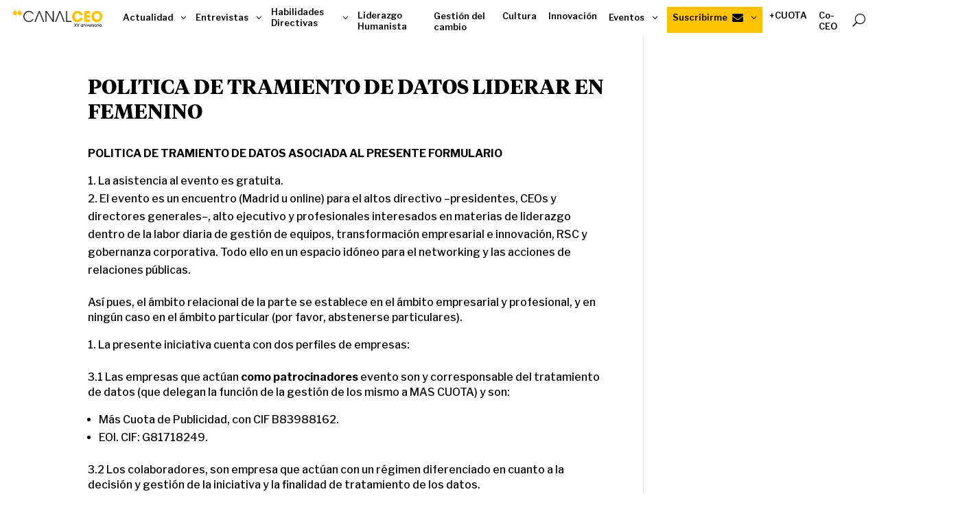

--- FILE ---
content_type: image/svg+xml
request_url: https://canalceo.com/wp-content/uploads/2025/01/newsletter-1.svg
body_size: 7922
content:
<svg xmlns="http://www.w3.org/2000/svg" xmlns:xlink="http://www.w3.org/1999/xlink" id="Capa_2_00000147928121429564977910000014925968150657378196_" x="0px" y="0px" viewBox="0 0 246.8 153.2" style="enable-background:new 0 0 246.8 153.2;" xml:space="preserve"><style type="text/css">	.st0{fill:#EBEBEB;}	.st1{fill:#E0E0E0;}	.st2{fill:#263238;}	.st3{fill:#455A64;}	.st4{fill:#FFC300;}	.st5{opacity:0.5;}	.st6{opacity:0.8;}	.st7{fill:#FFFFFF;}	.st8{fill:#FAFAFA;}	.st9{fill:#FFBE9D;}	.st10{opacity:0.3;}	.st11{opacity:0.2;}	.st12{fill:#EB996E;}</style><g id="Character">	<path class="st0" d="M41.9,151.9c10.4-6.9,12.9-20,12.7-31.8c0-2,0.2-4-0.7-5.8c-0.9-1.7-3.1-3-4.9-2.2c-1.5,0.7-2.2,2.4-3,3.8  c-1.1,1.9-2.8,3.4-4.7,4.3c-1.3,0.6-2.9,1-4.1,0.3c-1.7-1-1.9-3.3-1.8-5.3c0.1-3.6,0.2-7.3,0.2-10.9c0-2,0.1-4-0.5-5.8  c-0.6-1.9-1.9-3.6-3.8-4.2c-1.9-0.5-4.2,0.5-4.7,2.4c-0.2,0.8,0,1.6-0.1,2.4c-0.1,0.8-0.5,1.7-1.3,1.9c-0.8,0.2-1.6-0.4-2.2-0.9  c-2-2-3.4-4.6-4.6-7.1c-1.3-2.6-2.5-5.2-4.3-7.3s-4.4-3.9-7.2-4.1C4,81.4,1,83.1,0.2,85.8c-0.8,2.8,0.8,5.6,2.6,7.8  c2.6,3.4,5.7,6.3,9.1,8.8c0.6,0.4,1.3,0.9,1.5,1.7c0.4,1.3-0.9,2.6-2.2,3c-1.5,0.5-3.1,0.3-4.6,0.4c-1.6,0.2-3.2,0.8-3.8,2.2  c-0.8,2,0.8,4.1,2.5,5.5c3.3,2.8,7.1,5,11.1,6.6c1.5,0.5,3,1,4.1,2.1c1.2,1,1.8,2.8,1.1,4.2c-0.7,1.4-2.6,1.8-4.1,1.5  c-1.5-0.3-2.9-1.1-4.3-1.7c-2.7-1.1-6.2-0.9-8,1.4c-1.2,1.5-1.3,3.6-0.8,5.5c0.6,1.8,1.7,3.4,2.9,4.9c4.3,5.1,9.8,9.3,16.1,11.5  C29.7,153.4,35.6,154.1,41.9,151.9"></path>	<path class="st1" d="M38.9,144.5c-1.7-6-4-12.4-6.8-19c-0.7-1.7-1.4-3.3-2-4.9c-0.7-1.6-1.3-3.2-2.1-4.7c-1.5-3-3.1-5.8-4.8-8.5  c-1.7-2.6-3.3-5-4.9-7.3c-1.6-2.3-3.1-4.3-4.6-6.2c-2.9-3.7-5.6-6.4-7.5-8.1c-1-0.9-1.7-1.6-2.3-2c-0.3-0.2-0.5-0.4-0.6-0.5  c-0.1-0.1-0.2-0.2-0.2-0.2s0.1,0.1,0.2,0.2c0.1,0.1,0.3,0.3,0.6,0.5c0.5,0.5,1.3,1.1,2.2,2c1.9,1.8,4.6,4.5,7.5,8.2  c1.5,1.8,3,3.9,4.5,6.2c1.6,2.3,3.2,4.7,4.9,7.3c1.6,2.6,3.3,5.4,4.8,8.4c0.7,1.5,1.4,3.1,2.1,4.7c0.7,1.6,1.3,3.2,2,4.9  c2.7,6.6,5.1,13,6.8,19"></path>	<path class="st1" d="M27.9,115.9c0,0,0.1-0.3,0.2-0.8c0.1-0.5,0.2-1.3,0.4-2.3c0.3-1.9,0.6-4.6,1-7.6c0.4-3,0.7-5.7,1.1-7.6  c0.2-1,0.3-1.8,0.4-2.3c0.1-0.5,0.2-0.8,0.1-0.8c0,0-0.1,0.3-0.2,0.8c-0.1,0.5-0.3,1.3-0.5,2.3c-0.4,1.9-0.8,4.6-1.2,7.6  c-0.4,3-0.7,5.6-0.9,7.6c-0.1,0.9-0.2,1.7-0.3,2.3C27.9,115.6,27.9,115.9,27.9,115.9z"></path>	<path class="st1" d="M2.5,110.8c0,0,0.1,0,0.3,0c0.2,0,0.5,0,0.8,0.1c0.7,0.1,1.6,0.2,2.8,0.3c2.3,0.3,5.5,0.8,9.1,1.5  c3.5,0.7,6.7,1.5,8.9,2.1c1.1,0.3,2,0.6,2.7,0.8c0.3,0.1,0.5,0.2,0.7,0.2c0.2,0,0.3,0.1,0.3,0.1c0,0-0.1,0-0.2-0.1  c-0.2-0.1-0.4-0.2-0.7-0.3c-0.6-0.2-1.5-0.5-2.7-0.9c-2.3-0.7-5.4-1.5-8.9-2.2c-3.5-0.7-6.7-1.2-9.1-1.4c-1.2-0.1-2.1-0.2-2.8-0.2  c-0.3,0-0.6,0-0.8,0C2.6,110.8,2.5,110.8,2.5,110.8L2.5,110.8z"></path>	<path class="st1" d="M38.6,144c0,0,0.1-0.1,0.2-0.3c0.1-0.2,0.3-0.5,0.4-0.9c0.4-0.8,0.9-1.9,1.5-3.4c1.3-2.9,2.9-6.9,4.6-11.3  c1.7-4.5,3.3-8.5,4.6-11.4c0.6-1.4,1.1-2.6,1.5-3.4c0.2-0.4,0.3-0.7,0.4-0.9c0.1-0.2,0.1-0.3,0.1-0.3c0,0-0.1,0.1-0.2,0.3  c-0.1,0.2-0.3,0.5-0.4,0.9c-0.4,0.8-0.9,1.9-1.5,3.4c-1.3,2.9-2.9,6.9-4.6,11.3c-1.7,4.5-3.3,8.5-4.6,11.4  c-0.6,1.4-1.1,2.6-1.5,3.4c-0.2,0.4-0.3,0.7-0.4,0.9C38.6,143.9,38.6,144,38.6,144L38.6,144z"></path>	<path class="st1" d="M4.9,132.7c0,0,0.1,0.1,0.3,0.1c0.3,0.1,0.6,0.2,1,0.3c0.9,0.3,2.1,0.7,3.6,1.2c3.1,1,7.2,2.5,11.9,4.1  c4.6,1.6,8.8,3.1,11.9,4c1.5,0.5,2.8,0.9,3.6,1.1c0.4,0.1,0.7,0.2,1,0.3c0.2,0.1,0.4,0.1,0.4,0.1c0,0-0.1-0.1-0.3-0.1  c-0.3-0.1-0.6-0.2-1-0.3c-0.9-0.3-2.1-0.7-3.6-1.2c-3.1-1-7.3-2.5-11.9-4.1c-4.6-1.6-8.8-3.1-11.9-4c-1.5-0.5-2.8-0.9-3.6-1.1  c-0.4-0.1-0.7-0.2-1-0.3C5,132.7,4.9,132.7,4.9,132.7L4.9,132.7z"></path>			<rect x="201.6" y="75.9" transform="matrix(0.3659 -0.9306 0.9306 0.3659 44.8576 266.549)" class="st0" width="33" height="48.9"></rect>	<path class="st1" d="M246.8,94.4c0,0-0.2,0.1-0.6,0.2c-0.4,0.2-1,0.4-1.7,0.6c-1.5,0.5-3.7,1.3-6.3,2.2c-5.4,1.8-12.7,4.3-20.9,7  l-0.2,0.1l-0.1-0.2c-0.1-0.1-0.1-0.3-0.2-0.4c-4.3-7.6-8.2-14.4-11.1-19.4c-1.4-2.5-2.5-4.5-3.3-5.9c-0.4-0.7-0.7-1.2-0.9-1.6  c-0.2-0.4-0.3-0.6-0.3-0.6c0,0,0.1,0.2,0.4,0.5c0.2,0.4,0.6,0.9,1,1.6c0.8,1.4,2,3.4,3.4,5.8c2.9,5,6.8,11.8,11.2,19.3  c0.1,0.1,0.2,0.3,0.2,0.4l-0.3-0.1c8.2-2.7,15.5-5.1,20.9-6.9c2.6-0.9,4.8-1.5,6.3-2c0.7-0.2,1.3-0.4,1.7-0.5  C246.6,94.4,246.8,94.4,246.8,94.4L246.8,94.4z"></path>	<path class="st1" d="M189.3,107.2c-0.1-0.1,5-3,11.3-6.4c6.3-3.4,11.5-6.1,11.5-6c0.1,0.1-5,3-11.3,6.4  C194.5,104.6,189.3,107.3,189.3,107.2z"></path>	<path class="st1" d="M227.4,100.4c0.1,0,1.9,5.5,3.9,12.3c2,6.8,3.6,12.4,3.5,12.4c-0.1,0-1.9-5.5-3.9-12.3  C228.8,105.9,227.3,100.4,227.4,100.4z"></path>			<rect x="211.1" y="41.4" transform="matrix(0.9168 -0.3993 0.3993 0.9168 -1.6995 94.3825)" class="st0" width="29.2" height="19.7"></rect>	<path class="st1" d="M235.3,36.6c0,0,0,0.1-0.1,0.3c-0.1,0.2-0.3,0.6-0.5,1c-0.4,0.9-1,2.1-1.7,3.6c-1.5,3-3.6,7.2-5.9,11.8l0,0.1  l-0.1,0c-0.1,0-0.2,0-0.3-0.1c-5-1.4-9.6-2.6-12.9-3.5c-1.6-0.5-2.9-0.8-3.9-1.1c-0.4-0.1-0.8-0.2-1.1-0.3  c-0.2-0.1-0.4-0.1-0.4-0.1s0.1,0,0.4,0.1c0.3,0.1,0.6,0.2,1.1,0.3c1,0.2,2.3,0.6,3.9,1c3.3,0.9,7.9,2.1,12.9,3.4  c0.1,0,0.2,0,0.3,0.1l-0.2,0.1c2.3-4.6,4.4-8.7,5.9-11.8c0.8-1.5,1.4-2.7,1.8-3.5c0.2-0.4,0.4-0.7,0.5-1  C235.3,36.7,235.3,36.6,235.3,36.6L235.3,36.6z"></path>	<path class="st1" d="M216.4,66.3c-0.1,0,0.9-3.4,2.1-7.5c1.2-4.1,2.3-7.4,2.3-7.4c0.1,0-0.9,3.4-2.1,7.5  C217.5,63,216.5,66.3,216.4,66.3z"></path>	<path class="st1" d="M229.7,47.3c0-0.1,3.1,1.5,6.8,3.6c3.7,2,6.8,3.7,6.7,3.8c0,0.1-3.1-1.5-6.8-3.6  C232.6,49.1,229.6,47.4,229.7,47.3z"></path>	<path class="st2" d="M242.2,152.1c0,0.1-53.8,0.1-120.2,0.1c-66.4,0-120.2,0-120.2-0.1S55.7,152,122,152  C188.4,152,242.2,152,242.2,152.1z"></path>	<path class="st2" d="M54.3,41.7h135.6c8,0,14.6,6.5,14.6,14.6V136c0,8-6.5,14.6-14.6,14.6H54.3c-8,0-14.6-6.5-14.6-14.6V56.3  C39.7,48.2,46.2,41.7,54.3,41.7z"></path>	<path class="st2" d="M32.8,142.6h178.4v1.1c0,4.6-3.8,8.4-8.4,8.4H41.2c-4.6,0-8.4-3.8-8.4-8.4V142.6L32.8,142.6L32.8,142.6z"></path>	<rect x="44.1" y="46" class="st3" width="155.4" height="92"></rect>	<polygon class="st3" points="105.8,142.6 108,146.1 139.2,146.1 141.2,142.6  "></polygon>	<path class="st0" d="M50.6,49.1h142.8c1.8,0,3.3,1.5,3.3,3.3v82c0,1.8-1.5,3.3-3.3,3.3H50.6c-1.8,0-3.3-1.5-3.3-3.3v-82  C47.3,50.6,48.8,49.1,50.6,49.1z"></path>	<rect x="47.3" y="55.6" class="st0" width="149.3" height="82.1"></rect>	<path class="st3" d="M59.6,52.6c0,0.7-0.5,1.2-1.2,1.2c-0.7,0-1.2-0.5-1.2-1.2c0-0.7,0.5-1.2,1.2-1.2C59,51.4,59.6,51.9,59.6,52.6z  "></path>	<path class="st3" d="M52.3,52.6c0,0.7-0.5,1.2-1.2,1.2c-0.7,0-1.2-0.5-1.2-1.2c0-0.7,0.5-1.2,1.2-1.2  C51.8,51.4,52.3,51.9,52.3,52.6z"></path>	<path class="st3" d="M55.8,52.6c0,0.7-0.5,1.2-1.2,1.2c-0.7,0-1.2-0.5-1.2-1.2c0-0.7,0.5-1.2,1.2-1.2  C55.3,51.4,55.8,51.9,55.8,52.6z"></path>	<path class="st3" d="M203,142.6c0,0.1-36.6,0.1-81.6,0.1c-45.1,0-81.7,0-81.7-0.1c0-0.1,36.5-0.1,81.7-0.1  C166.4,142.4,203,142.5,203,142.6z"></path>	<path class="st2" d="M39.7,143.8c0,0,0,0-0.1-0.1c-0.1-0.1-0.2-0.1-0.4-0.2c-0.2-0.1-0.4-0.2-0.6-0.4c-0.2-0.2-0.5-0.3-0.8-0.6  c-0.3-0.2-0.6-0.5-1-0.8c-0.4-0.3-0.7-0.6-1.1-1c-0.8-0.7-1.7-1.7-2.6-2.8c-1.8-2.2-3.6-5.3-4.9-9.2c-1.2-3.9-1.9-8.6-1.5-13.7  c0.2-2.6,0.6-5.2,1.4-7.9c0.8-2.7,1.9-5.4,3.4-8c0.4-0.6,0.8-1.3,1.3-1.9c0.5-0.6,1-1.2,1.5-1.8c0.5-0.6,1.1-1.2,1.6-1.7  c0.5-0.6,1.1-1.1,1.7-1.7c2.4-2.2,5-4.2,7.9-6c5.7-3.7,12.1-6.7,18.8-9.9c6.6-3.2,13.6-6.3,20.7-9.5c28.6-12.5,54.8-23.2,73.9-30.6  c9.5-3.7,17.3-6.6,22.7-8.5c2.7-1,4.8-1.7,6.2-2.2c0.7-0.2,1.3-0.4,1.6-0.6c0.2-0.1,0.3-0.1,0.4-0.1c0.1,0,0.1,0,0.1,0  c0,0,0,0-0.1,0.1c-0.1,0-0.2,0.1-0.4,0.2c-0.4,0.1-0.9,0.3-1.6,0.6c-1.4,0.5-3.5,1.3-6.2,2.2c-5.4,2-13.1,4.9-22.6,8.6  c-19,7.5-45.2,18.2-73.8,30.7c-7.1,3.1-14.1,6.2-20.7,9.5c-6.6,3.2-13.1,6.2-18.7,9.9c-2.8,1.8-5.5,3.8-7.8,6  c-0.6,0.6-1.2,1.1-1.7,1.7c-0.5,0.6-1.1,1.1-1.6,1.7c-0.5,0.6-1,1.2-1.4,1.8c-0.5,0.6-0.9,1.2-1.3,1.9c-1.6,2.5-2.7,5.3-3.4,7.9  c-0.8,2.7-1.2,5.3-1.4,7.9c-0.4,5.1,0.3,9.7,1.5,13.6c1.2,3.9,3,6.9,4.8,9.1c0.9,1.1,1.8,2,2.6,2.8c0.4,0.4,0.8,0.7,1.1,1  c0.4,0.3,0.7,0.6,1,0.8c0.3,0.2,0.6,0.4,0.8,0.6c0.2,0.2,0.4,0.3,0.6,0.4c0.2,0.1,0.3,0.2,0.4,0.3  C39.6,143.7,39.7,143.8,39.7,143.8z"></path>	<polygon class="st4" points="183.6,12.2 190.5,18 189.8,24.5 195.5,21.4 201.5,25.6 223.9,11.2  "></polygon>	<g class="st5">		<polygon points="190.5,18 223.3,11.3 193.8,20.2 189.8,24.5 189.8,24.5   "></polygon>	</g>	<g class="st6">		<polygon points="193.8,20.2 195.5,21.4 189.8,24.5   "></polygon>	</g>			<rect x="55.8" y="99.9" transform="matrix(0.9955 -9.444236e-02 9.444236e-02 0.9955 -10.2507 7.4703)" class="st7" width="36" height="24.2"></rect>	<path class="st3" d="M92.8,122.4c0,0,0-0.2-0.1-0.4c0-0.3-0.1-0.7-0.1-1.3c-0.1-1.1-0.3-2.8-0.5-4.9c-0.4-4.2-1-10.2-1.7-17.5  l0.1,0.1c-9.9,0.9-22.3,2.1-35.8,3.4c0,0,0.3-0.3,0.1-0.2l0,0l0,0l0,0l0,0.1l0,0.1l0,0.2l0,0.4l0.1,0.8c0.1,0.5,0.1,1.1,0.2,1.6  c0.1,1.1,0.2,2.1,0.3,3.2c0.2,2.1,0.4,4.2,0.6,6.2c0.4,4,0.7,7.9,1.1,11.6l-0.2-0.1c10.5-1,19.5-1.8,25.8-2.4  c3.2-0.3,5.7-0.5,7.4-0.7c0.8-0.1,1.5-0.1,2-0.2c0.2,0,0.4,0,0.5,0C92.8,122.4,92.8,122.4,92.8,122.4c0,0-0.1,0-0.2,0  c-0.1,0-0.3,0-0.5,0.1c-0.5,0-1.1,0.1-1.9,0.2c-1.7,0.2-4.2,0.4-7.3,0.7c-6.3,0.6-15.3,1.5-25.9,2.5l-0.2,0l0-0.2  c-0.4-3.7-0.7-7.6-1.1-11.6c-0.2-2-0.4-4.1-0.6-6.2c-0.1-1-0.2-2.1-0.3-3.2c-0.1-0.5-0.1-1.1-0.2-1.6l-0.1-0.8l0-0.4l0-0.2l0-0.1  l0-0.1l0,0l0,0l0,0c-0.1,0.2,0.2-0.2,0.2-0.2c13.5-1.3,25.9-2.4,35.8-3.4l0.1,0l0,0.1c0.7,7.4,1.2,13.4,1.6,17.6  c0.2,2.1,0.3,3.7,0.4,4.8c0,0.5,0.1,1,0.1,1.3C92.8,122.3,92.8,122.4,92.8,122.4L92.8,122.4z"></path>	<path class="st3" d="M90.6,98.3c0,0-0.1,0.1-0.3,0.4c-0.2,0.2-0.5,0.6-0.8,1c-0.8,0.9-1.8,2.1-3.2,3.6c-2.7,3-6.4,7.2-10.6,11.8  l-0.1,0.1l-0.1-0.1c-0.3-0.2-0.6-0.4-1-0.6c-5.5-3.5-10.4-6.7-14-9c-1.8-1.1-3.2-2.1-4.2-2.8c-0.5-0.3-0.9-0.6-1.1-0.8  c-0.3-0.2-0.4-0.3-0.4-0.3c0,0,0.2,0.1,0.4,0.2c0.3,0.2,0.7,0.4,1.2,0.7c1,0.6,2.5,1.6,4.3,2.7c3.6,2.3,8.6,5.4,14.1,8.9  c0.3,0.2,0.7,0.4,1,0.6l-0.2,0c4.2-4.6,7.9-8.8,10.7-11.8c1.3-1.5,2.4-2.7,3.2-3.5c0.4-0.4,0.7-0.7,0.9-0.9  C90.4,98.4,90.5,98.3,90.6,98.3z"></path>			<rect x="167.6" y="62.4" transform="matrix(0.272 -0.9623 0.9623 0.272 55.7954 224.8671)" class="st7" width="17.8" height="26.4"></rect>	<path class="st3" d="M186.8,87.7c0,0,0-0.1,0.1-0.3c0.1-0.2,0.1-0.5,0.2-0.9c0.2-0.8,0.5-2,1-3.5c0.8-3,2-7.3,3.5-12.5l0.1,0.1  c-7-2-15.8-4.5-25.4-7.2c0,0,0.3-0.2,0.1-0.1l0,0l0,0l0,0l0,0l0,0.1l0,0.1l-0.1,0.3l-0.2,0.6c-0.1,0.4-0.2,0.8-0.3,1.1  c-0.2,0.8-0.4,1.5-0.6,2.2c-0.4,1.5-0.8,2.9-1.2,4.4c-0.8,2.9-1.6,5.6-2.3,8.2l-0.1-0.1c7.5,2.1,13.8,3.9,18.3,5.2  c2.2,0.6,4,1.2,5.2,1.5c0.6,0.2,1.1,0.3,1.4,0.4c0.2,0,0.3,0.1,0.4,0.1C186.7,87.7,186.8,87.7,186.8,87.7c0,0,0,0-0.1,0  c-0.1,0-0.2-0.1-0.4-0.1c-0.3-0.1-0.8-0.2-1.4-0.4c-1.2-0.3-3-0.8-5.2-1.4c-4.5-1.3-10.9-3-18.4-5.1l-0.1,0l0-0.1  c0.7-2.6,1.5-5.4,2.3-8.2c0.4-1.4,0.8-2.9,1.2-4.4c0.2-0.7,0.4-1.5,0.6-2.2c0.1-0.4,0.2-0.8,0.3-1.1l0.2-0.6l0.1-0.3l0-0.1l0-0.1  l0,0l0,0l0,0l0,0c-0.1,0.1,0.2-0.1,0.2-0.1c9.6,2.7,18.4,5.2,25.4,7.2l0.1,0l0,0.1c-1.5,5.2-2.7,9.5-3.6,12.5  c-0.4,1.5-0.8,2.6-1,3.4c-0.1,0.4-0.2,0.7-0.3,0.9C186.8,87.6,186.8,87.7,186.8,87.7L186.8,87.7z"></path>	<path class="st3" d="M191.6,70.6c0,0-0.1,0.1-0.3,0.2c-0.2,0.1-0.5,0.3-0.8,0.4c-0.8,0.4-1.8,0.9-3.1,1.6  c-2.7,1.4-6.3,3.2-10.4,5.3l-0.1,0l-0.1-0.1c-0.2-0.2-0.3-0.4-0.5-0.7c-2.8-3.8-5.3-7.3-7.2-9.9c-0.9-1.3-1.6-2.3-2.2-3  c-0.2-0.3-0.4-0.6-0.6-0.8c-0.1-0.2-0.2-0.3-0.2-0.3s0.1,0.1,0.2,0.3c0.2,0.2,0.4,0.5,0.6,0.8c0.5,0.7,1.3,1.7,2.2,3  c1.9,2.5,4.4,6,7.3,9.8c0.2,0.2,0.3,0.5,0.5,0.7l-0.2,0c4.1-2,7.7-3.9,10.4-5.2c1.3-0.6,2.4-1.2,3.1-1.5c0.4-0.2,0.6-0.3,0.9-0.4  C191.5,70.6,191.6,70.6,191.6,70.6L191.6,70.6z"></path>	<path class="st4" d="M57.7,59.3c0,0,1.8-1.4,4.5,2.8c2.7,4.3,3.8,6.8,3.8,6.8s0.7,0.9,1.3,0.2c0.6-0.7,1.3-2.5,2.4-2.3  c1.2,0.2,1.7,1.4,1.6,3.3s0,6,0,6.4c0,0.4,0.3,0.9,0.7,0.5c0.5-0.4,3.1-3.9,4.7-2.6c1.6,1.3,0.6,6.6,0.5,7.1s0,0.8,0.3,0.9  c0.3,0.1,1-1.2,1.8-2.1s1.9-2,2.7-1.1c0.9,0.8,1.5,4.6-1.6,11.2L79,93.4l-3.4,0.1c-7.2-0.1-10.4-2.4-10.7-3.5  c-0.4-1.1,1-1.7,2.2-1.9c1.2-0.3,2.7-0.4,2.7-0.7c0-0.3-0.1-0.5-0.7-0.7c-0.6-0.2-5.7-1.6-6.2-3.6c-0.5-2,3.8-2.8,4.4-3.1  c0.6-0.3,0.2-0.7-0.1-0.9c-0.3-0.2-4-2-5.7-2.8c-1.7-0.8-2.6-1.8-2.3-2.9c0.3-1.1,2.3-0.9,3.1-1.2c0.9-0.2,0.4-1.2,0.4-1.2  s-1.8-2.1-4.4-6.4C55.6,60.3,57.7,59.3,57.7,59.3"></path>	<path class="st2" d="M60.1,63.1C60.1,63.1,60.2,63.2,60.1,63.1c0.1,0.2,0.1,0.2,0.2,0.4c0.1,0.2,0.3,0.6,0.6,1  c0.5,0.9,1.3,2.2,2.3,3.7c1.9,3.2,4.7,7.5,7.7,12.3c3,4.8,5.8,9.1,7.7,12.2c1,1.6,1.8,2.8,2.3,3.7c0.3,0.4,0.5,0.8,0.6,1  c0.1,0.1,0.1,0.2,0.2,0.3c0,0.1,0.1,0.1,0.1,0.1s0,0-0.1-0.1c0-0.1-0.1-0.2-0.2-0.3c-0.1-0.2-0.3-0.6-0.6-1  c-0.5-0.9-1.3-2.2-2.3-3.7c-1.9-3.2-4.7-7.5-7.7-12.3c-3-4.8-5.8-9.1-7.7-12.2c-1-1.6-1.8-2.8-2.3-3.7c-0.3-0.4-0.5-0.8-0.6-1  C60.3,63.4,60.2,63.3,60.1,63.1C60.2,63.2,60.1,63.1,60.1,63.1L60.1,63.1z"></path>	<path class="st2" d="M68.8,69.4c0,0,0,0.1-0.1,0.2c0,0.2-0.1,0.4-0.1,0.6c-0.1,0.5-0.2,1.3-0.3,2.2c-0.1,0.8-0.2,1.6-0.3,2.2  c0,0.3-0.1,0.5-0.1,0.7c0,0.2,0,0.2,0,0.2c0,0,0-0.1,0.1-0.2c0-0.2,0.1-0.4,0.1-0.6c0.1-0.5,0.2-1.3,0.3-2.2  c0.1-0.8,0.2-1.6,0.3-2.2c0-0.3,0.1-0.5,0.1-0.7C68.8,69.5,68.8,69.4,68.8,69.4z"></path>	<path class="st2" d="M67.6,75.6c0,0-1.6-0.3-3.5-0.7c-1.9-0.4-3.5-0.6-3.5-0.6c0,0,1.6,0.3,3.5,0.7C66,75.4,67.6,75.6,67.6,75.6z"></path>	<path class="st2" d="M72.6,82.7c0,0-0.1,0-0.2,0c-0.2,0-0.4,0-0.7,0.1c-0.6,0.1-1.3,0.1-2.2,0.2C68.6,83,67.8,83,67.2,83  c-0.3,0-0.5,0-0.7,0c-0.2,0-0.2,0-0.2,0c0,0,0.1,0,0.2,0c0.2,0,0.4,0,0.7,0c0.6,0,1.4,0,2.2,0c0.9-0.1,1.6-0.1,2.2-0.2  c0.3,0,0.5-0.1,0.7-0.1C72.5,82.7,72.6,82.7,72.6,82.7z"></path>	<path class="st2" d="M74.9,77.4c0,0,0,0.1-0.1,0.2c-0.1,0.1-0.2,0.3-0.3,0.6c-0.2,0.5-0.5,1.1-0.9,1.9c-0.3,0.7-0.6,1.4-0.8,1.9  c-0.1,0.2-0.2,0.4-0.2,0.6s-0.1,0.2-0.1,0.2c0,0,0-0.1,0.1-0.2c0.1-0.1,0.2-0.3,0.3-0.6c0.2-0.5,0.5-1.1,0.9-1.9  c0.3-0.7,0.6-1.4,0.8-1.9c0.1-0.2,0.2-0.4,0.2-0.6C74.9,77.5,74.9,77.4,74.9,77.4L74.9,77.4z"></path>	<path class="st2" d="M80.1,83.1c0,0-0.1,0.1-0.1,0.3c-0.1,0.2-0.2,0.4-0.4,0.7c-0.3,0.6-0.7,1.4-1.1,2.4c-0.4,0.9-0.8,1.8-1.1,2.4  c-0.1,0.3-0.2,0.5-0.3,0.7c-0.1,0.2-0.1,0.3-0.1,0.3s0.1-0.1,0.1-0.3c0.1-0.2,0.2-0.4,0.4-0.7c0.3-0.6,0.7-1.4,1.1-2.4  c0.4-0.9,0.8-1.8,1.1-2.4c0.1-0.3,0.2-0.5,0.3-0.7C80.1,83.2,80.1,83.1,80.1,83.1z"></path>	<path class="st2" d="M77,89.7c0,0-0.1,0-0.3,0c-0.2,0-0.5,0-0.9,0.1c-0.7,0-1.7,0.1-2.8,0.1c-1.1,0-2.1,0-2.8,0c-0.3,0-0.6,0-0.9,0  c-0.2,0-0.3,0-0.3,0c0,0,0.1,0,0.3,0c0.2,0,0.5,0,0.9,0c0.7,0,1.7,0,2.8,0c1.1,0,2.1-0.1,2.8-0.2c0.4,0,0.6-0.1,0.8-0.1  C76.9,89.7,77,89.7,77,89.7z"></path>	<path class="st4" d="M187.8,92.9c-1.3-0.6-2.7-0.5-4,0c-1.3,0.5-2.4,1.4-3.3,2.5c-1.8,2-2.8,4.9-3.3,7.5c2.9,0.4,5.8-1.5,7.2-2.6  C186.7,98.7,189.7,94.3,187.8,92.9"></path>	<path class="st4" d="M172,103.9c1.4-0.6,2.3-2.1,2.4-3.7c0.1-1.5-0.5-3.1-1.6-4.2c-0.5-0.5-1.1-1-1.8-1c-0.7,0-1.2,0.5-1.5,1.1  c-0.3,0.6-0.3,1.3-0.2,2C169.5,100.4,170.1,102.6,172,103.9"></path>	<path class="st2" d="M168.1,111.3c0,0,0.1-0.1,0.4-0.4c0.2-0.3,0.5-0.7,0.9-1.2c0.7-1,1.7-2.5,2.4-4.4c0.7-1.9,0.7-3.7,0.4-5  c-0.1-0.6-0.3-1.1-0.5-1.5c-0.2-0.3-0.3-0.5-0.3-0.5c-0.1,0,0.4,0.7,0.6,2c0.2,1.2,0.1,3-0.5,4.9c-0.7,1.8-1.6,3.3-2.3,4.4  C168.5,110.6,168.1,111.3,168.1,111.3z"></path>	<path class="st2" d="M185.2,95.9c0,0-0.3,0.2-0.7,0.5c-0.5,0.4-1.1,0.9-1.9,1.6c-1.6,1.4-3.9,3.3-6.3,5.4c-2.4,2.2-4.5,4.2-6,5.7  c-0.8,0.7-1.4,1.4-1.8,1.8c-0.4,0.4-0.6,0.7-0.6,0.7c0,0,0.3-0.2,0.7-0.6c0.5-0.4,1.1-1,1.8-1.7c1.6-1.4,3.7-3.4,6.1-5.6  c2.4-2.2,4.6-4.1,6.2-5.5c0.8-0.7,1.4-1.2,1.9-1.7C185,96.2,185.2,96,185.2,95.9L185.2,95.9z"></path>	<path class="st4" d="M173.7,107.9c2.7-1.8,6.3-2.2,9.3-1c0.8,0.3,1.6,0.9,1.6,1.7c0,0.8-0.8,1.4-1.6,1.7c-3.2,1.3-7.1,0.4-9.5-2.2"></path>	<path class="st2" d="M181,108.4c0,0-0.2-0.1-0.5-0.2c-0.2-0.1-0.4-0.1-0.6-0.2c-0.2-0.1-0.5-0.2-0.8-0.2c-0.6-0.1-1.3-0.2-2.2-0.3  c-0.8,0-1.7,0.1-2.7,0.2c-0.9,0.2-1.8,0.5-2.5,0.8c-0.7,0.4-1.4,0.7-1.9,1.1c-0.3,0.2-0.5,0.4-0.6,0.5c-0.2,0.2-0.3,0.3-0.5,0.4  c-0.2,0.3-0.4,0.4-0.3,0.4c0,0,0.6-0.5,1.6-1.2c0.5-0.3,1.1-0.7,1.9-1c0.7-0.3,1.6-0.6,2.5-0.8c0.9-0.2,1.8-0.3,2.6-0.3  c0.8,0,1.5,0.1,2.1,0.2C180.3,108.2,181,108.5,181,108.4L181,108.4z"></path>	<rect x="77.2" y="26.9" class="st8" width="94.1" height="103.1"></rect>	<path class="st2" d="M171.2,130c0-0.7,0-41.5-0.1-103.1l0.1,0.1c-27.6,0-59.8,0-94,0h0l0.1-0.1c0,37.9,0,73.4,0,103.1l-0.1-0.1  C133.7,130,170.5,130,171.2,130c-0.7,0-37.5,0-94.1,0.1l-0.1,0V130c0-29.7,0-65.2,0-103.1v-0.1h0.1c34.3,0,66.5,0,94,0h0.1l0,0.1  C171.2,88.5,171.2,129.3,171.2,130L171.2,130z"></path>	<path class="st4" d="M109.7,108.7h36.3c2.9,0,5.2,2.3,5.2,5.2v1.4c0,2.9-2.3,5.2-5.2,5.2h-36.3c-2.9,0-5.2-2.3-5.2-5.2v-1.4  C104.4,111.1,106.8,108.7,109.7,108.7z"></path>	<g class="st5">		<path d="M109.7,108.7h36.3c2.9,0,5.2,2.3,5.2,5.2v1.4c0,2.9-2.3,5.2-5.2,5.2h-36.3c-2.9,0-5.2-2.3-5.2-5.2v-1.4   C104.4,111.1,106.8,108.7,109.7,108.7z"></path>	</g>	<path class="st4" d="M105.7,108.7H142c2.9,0,5.2,2.3,5.2,5.2v1.4c0,2.9-2.3,5.2-5.2,5.2h-36.3c-2.9,0-5.2-2.3-5.2-5.2v-1.4  C100.5,111.1,102.9,108.7,105.7,108.7z"></path>	<path class="st2" d="M151.6,100.8c0,0.1-12,0.1-26.7,0.1c-14.8,0-26.7,0-26.7-0.1s12-0.1,26.7-0.1  C139.6,100.7,151.6,100.7,151.6,100.8z"></path>	<path class="st2" d="M159.9,104c0,0.1-15.7,0.1-35.1,0.1c-19.4,0-35.1,0-35.1-0.1c0-0.1,15.7-0.1,35.1-0.1  C144.2,103.9,159.9,104,159.9,104z"></path>	<path class="st1" d="M81.6,30.9c0,0.4-0.4,0.8-0.8,0.8c-0.4,0-0.8-0.4-0.8-0.8c0-0.4,0.4-0.8,0.8-0.8  C81.2,30.1,81.6,30.5,81.6,30.9z"></path>	<path class="st1" d="M84.2,30.9c0,0.4-0.4,0.8-0.8,0.8c-0.4,0-0.8-0.4-0.8-0.8c0-0.4,0.4-0.8,0.8-0.8  C83.9,30.1,84.2,30.5,84.2,30.9z"></path>	<path class="st1" d="M86.9,30.9c0,0.4-0.4,0.8-0.8,0.8c-0.4,0-0.8-0.4-0.8-0.8c0-0.4,0.4-0.8,0.8-0.8  C86.5,30.1,86.9,30.5,86.9,30.9z"></path>	<path class="st9" d="M164.2,47.6l1.5-5.6c0,0,0.6-2.3,0.7-2.8c0.2-0.7-0.3-0.9-0.6-0.4c-0.1,0.2-1.3,2.5-1.3,2.5s1-3.8,1-3.9  c0.3-1.2-0.4-1.1-0.7-0.7c-0.2,0.5-1.6,4.2-1.6,4.2c1.3-4.9,0.9-5.3,0.5-5.4c-0.4-0.1-1.5,4.4-1.5,4.4s-0.4-0.8-1.2-1.3  c-1.2-0.8-3.1,0-3.2,0.6s0.6,0.7,0.6,0.7c1.5-0.9,3,0.2,2.8,1.6s-1.9,1.2-2.2,0.2c-0.5-2.2-1.2-1.5-1.2-1.5l0.8,4.8l-0.8,2.4"></path>	<polygon class="st3" points="108.5,70.3 141.9,70.1 142.9,92.8 108.2,92.5  "></polygon>	<polyline class="st2" points="108.5,70.3 125.5,56.6 141.9,70.1  "></polyline>	<path class="st2" d="M108.2,92.5c0,0,2.6-3,6-6.5c3.3-3.6,6.1-6.4,6.1-6.4c0,0-2.6,3-6,6.5C111,89.7,108.3,92.5,108.2,92.5z"></path>	<path class="st2" d="M142.9,92.8c0,0-2.6-2.8-5.8-6.4c-3.2-3.6-5.7-6.5-5.7-6.5c0,0,2.6,2.8,5.8,6.4  C140.4,89.9,142.9,92.8,142.9,92.8z"></path>	<polyline class="st2" points="141.9,70.1 125.1,83.5 108.5,70.3  "></polyline>	<path class="st9" d="M86.2,44.7l0.1,0l-0.4-1.5l-1.4-5.7c-0.1-0.5,0.2-1.1,0.7-1.2l1,0l3.5-1.7c0.7-0.2,1.4,0.2,1.5,0.9  c0.1,1.1,0.8,3.9,1.6,2.9c0,0,0,0,0.1-0.1c1.1-1.5,2.4-2.3,2.9-2.2c0.5,0,0.7,0.7,0.4,1.1c-0.1,0.1-0.1,0.1-0.2,0.2  c0,0-0.1,0.1-0.1,0.1c-0.4,0.3-0.9,0.9-1.3,1.4c-0.3,0.4-0.6,1-0.8,1.5c-0.2,0.6-0.3,1.1-0.4,1.6l0.3,2.9"></path>	<path class="st3" d="M95.6,18.8c0,0-4.1-0.8-10.1-6.2S76.7,0,76,0s-3.8-1.3-9.3,11.6c-5.5,12.9-3.1,15.8-1.9,15.8  c1.2-0.1,9-2.5,14-2.1c5,0.4,11.4,2.8,11.4,2.8S95.6,18.8,95.6,18.8z"></path>	<path class="st2" d="M104.5,25.5l-1.3,2.7l-0.6,1.2c-0.8,1.7-2.8,2.4-4.5,1.7l-8.9-2.8L94,16.5l8.9,4.4  C104.6,21.7,105.3,23.8,104.5,25.5z"></path>	<path class="st2" d="M99.5,29.9l-2.6,5.6l-1.4-0.3l-8.9,7.7l-2.7-4.9c0,0,5.3-2.5,6.3-4.4c0.9-2-0.2-2.4-0.2-2.4l2.5-3  C92.4,28.2,99.5,29.9,99.5,29.9z"></path>	<path class="st2" d="M67.1,11.9c-2.9,7-4.1,13.2-2.5,13.8c1.5,0.6,5.2-4.5,8.1-11.5c2.9-7,4.1-13.2,2.5-13.8  C73.7-0.3,70,4.9,67.1,11.9z"></path>	<polygon class="st3" points="105.4,29.3 102.9,28.7 104.3,25.8 106.2,26.9  "></polygon>	<polygon class="st3" points="91.5,29.2 98,33.1 98.8,31.5  "></polygon>	<polygon class="st3" points="104.3,25.8 102.9,28.7 103.4,28.8 104.6,25.9  "></polygon>	<path class="st3" d="M102.7,26.5c0,0.1-1.2-0.4-2.7-1c-1.5-0.6-2.6-1.2-2.6-1.2c0-0.1,1.2,0.4,2.7,1  C101.6,25.9,102.8,26.4,102.7,26.5z"></path>	<path class="st3" d="M103.4,24.8c0,0.1-1.1-0.3-2.4-0.9c-1.3-0.6-2.3-1.1-2.3-1.2c0-0.1,1.1,0.3,2.4,0.9  C102.4,24.2,103.4,24.7,103.4,24.8z"></path>	<path class="st3" d="M101.8,28.3c0,0-0.3,0-0.8-0.1c-0.2-0.1-0.5-0.1-0.8-0.2c-0.3-0.1-0.6-0.2-0.9-0.4C98,27,97,26.4,97.1,26.3  c0-0.1,1.1,0.4,2.4,0.9c0.3,0.1,0.6,0.3,0.9,0.4c0.3,0.1,0.5,0.2,0.8,0.3C101.6,28.1,101.9,28.2,101.8,28.3z"></path>	<path class="st3" d="M73.4,10.2c0,0-3.6-2.1-5.4,2.8c-1.8,4.9,2,5.6,2,5.6C71.4,16,72.6,13.3,73.4,10.2z"></path>	<path class="st2" d="M77.1,4.3c0,0,0,0.3-0.1,0.9c-0.1,0.6-0.2,1.5-0.4,2.5c-0.1,0.5-0.3,1.1-0.4,1.7c-0.1,0.3-0.2,0.6-0.3,0.9  c0,0.2-0.1,0.3-0.1,0.5c0,0.2-0.1,0.3-0.2,0.5c-0.2,0.7-0.5,1.4-0.7,2.1c-0.1,0.2-0.1,0.4-0.2,0.6c-0.1,0.2-0.2,0.4-0.2,0.5  c-0.2,0.4-0.3,0.7-0.5,1.1c-0.2,0.4-0.3,0.7-0.5,1.1c-0.1,0.2-0.2,0.4-0.3,0.5c-0.1,0.2-0.2,0.3-0.3,0.5c-0.4,0.7-0.7,1.3-1.1,1.9  c-0.1,0.2-0.2,0.3-0.3,0.5c-0.1,0.1-0.2,0.3-0.3,0.4c-0.2,0.3-0.4,0.6-0.5,0.8c-0.4,0.5-0.7,1-1,1.5c-0.7,0.8-1.2,1.5-1.6,2  c-0.4,0.5-0.6,0.7-0.6,0.7s0.2-0.3,0.5-0.8c0.4-0.5,0.9-1.2,1.5-2c0.3-0.5,0.6-0.9,0.9-1.5c0.2-0.3,0.3-0.5,0.5-0.8  c0.1-0.1,0.2-0.3,0.3-0.4c0.1-0.1,0.2-0.3,0.3-0.5c0.3-0.6,0.7-1.3,1.1-1.9c0.1-0.2,0.2-0.3,0.3-0.5c0.1-0.2,0.2-0.4,0.2-0.5  c0.2-0.4,0.3-0.7,0.5-1.1c0.2-0.4,0.3-0.7,0.5-1.1c0.1-0.2,0.2-0.4,0.2-0.5c0.1-0.2,0.1-0.4,0.2-0.5c0.3-0.7,0.5-1.4,0.8-2.1  c0.1-0.2,0.1-0.3,0.2-0.5c0-0.2,0.1-0.3,0.1-0.5c0.1-0.3,0.2-0.6,0.3-0.9c0.2-0.6,0.3-1.2,0.5-1.7c0.2-1,0.4-1.9,0.5-2.5  C77,4.6,77,4.3,77.1,4.3z"></path>	<path class="st4" d="M98.5,57.5l-3.7-14l-9.2,0.2l2.9,19.6c0.4,4.3,2.9,7,7.1,7.7c2.5,0.4,5.3-2,7.3-3.6c1.3-1,1.6-0.8,2.9-2.1l0,0  l5.9-4.3l0.1,0.7l0,0l1,12l12.3,9.7l14.7-11.8l-0.3-5.1c0,0,0.1-0.1,0-0.1l-0.4-5.8l7.5,8.6c1.7,2.5,4.7,3.9,7.7,3.7  c3.3-0.3,6.2-2.4,7.4-5.5l3.9-19.7l-8.5-1.8l-4,14.2l-9.5-10.9c-5.5-7.1-11.9-6.5-11.9-6.5l-11.8-0.2c0,0,0,0,0,0  c-0.3,0-6.9,0.2-11.4,5L98.5,57.5L98.5,57.5z"></path>	<g class="st10">		<path d="M123,81.8c4.8-2.8,10.3-6,13.1-10.8c1.8-3.1,2.6-6.7,3-10.2l0.7,10.9l-14.7,11.8L123,81.8z"></path>	</g>	<g class="st11">		<path d="M110.7,45.6c-1.1,4.2-3.3,7.8-6.6,10.6c-0.8,0.7-1.6,1.3-2.6,1.7c-1,0.3-2.1,0.3-3-0.2l0.1-0.3l7.4-7.4   C105.9,50.1,110.7,45.6,110.7,45.6z"></path>	</g>	<path class="st2" d="M99.4,63.4c0,0,0.1-0.3,0.2-0.9c0.1-0.5,0.2-1.3,0-2.1c-0.1-0.8-0.4-1.5-0.7-2c-0.3-0.5-0.5-0.8-0.5-0.8  c0,0,0.3,0.2,0.6,0.7c0.3,0.5,0.6,1.2,0.8,2.1c0.1,0.9,0.1,1.7-0.1,2.2C99.6,63.1,99.5,63.4,99.4,63.4z"></path>	<path class="st2" d="M97.3,61.5c0,0,0.6-0.7,0.9-1.8c0.3-1.1,0.1-2,0.2-2c0,0,0.1,0.2,0.1,0.6c0,0.4,0,0.9-0.1,1.5  c-0.2,0.6-0.4,1-0.6,1.3C97.5,61.4,97.3,61.5,97.3,61.5z"></path>	<path class="st2" d="M111.2,53.8c0.1,0,0.4,3,0.7,6.6c0.3,3.7,0.5,6.6,0.5,6.6c-0.1,0-0.4-3-0.7-6.6  C111.3,56.8,111.1,53.8,111.2,53.8z"></path>	<path class="st2" d="M131,42.4c0,0,0,0.1,0.1,0.2c0.1,0.1,0.1,0.3,0.2,0.6c0.1,0.5,0.2,1.3,0,2.3c-0.2,0.9-0.7,2-1.6,2.9  c-0.9,0.9-2.3,1.5-3.8,1.5c-1.5,0-2.9-0.5-3.9-1.4c-1-0.9-1.5-1.9-1.8-2.9c-0.2-0.9-0.2-1.7-0.1-2.3c0-0.3,0.1-0.5,0.1-0.6  c0-0.1,0.1-0.2,0.1-0.2c0,0-0.1,0.3-0.1,0.8c-0.1,0.5-0.1,1.3,0.2,2.2c0.3,0.9,0.8,1.9,1.7,2.8c0.9,0.8,2.3,1.3,3.7,1.3  c1.4,0,2.8-0.6,3.7-1.5c0.9-0.9,1.4-1.9,1.6-2.8c0.2-0.9,0.2-1.7,0.1-2.2C131.1,42.7,131,42.4,131,42.4L131,42.4z"></path>	<path class="st2" d="M152.6,64.8c-0.1,0-0.1-1-0.1-2.3c0.1-1.3,0.3-2.3,0.3-2.3c0.1,0-0.1,1-0.1,2.3  C152.7,63.8,152.7,64.8,152.6,64.8z"></path>	<path class="st2" d="M154.1,65.5c0,0-0.2-0.3-0.3-0.8c-0.2-0.5-0.4-1.2-0.5-1.9c-0.2-0.8-0.2-1.5-0.3-2c0-0.5,0-0.8,0-0.8  c0.1,0,0.2,1.2,0.5,2.7C153.8,64.3,154.2,65.5,154.1,65.5L154.1,65.5z"></path>	<path class="st2" d="M139.1,65.7c-0.1,0-0.2-2.1-0.3-4.7c-0.1-2.6-0.1-4.7-0.1-4.7c0.1,0,0.2,2.1,0.3,4.7  C139.1,63.6,139.1,65.7,139.1,65.7L139.1,65.7z"></path>	<path class="st9" d="M125.8,49.3L125.8,49.3c-2.8-0.1-5.1-2.3-5.2-5.1c-0.1-2-0.2-3.9-0.2-3.9s-4.3-0.5-4.5-4.7s0-14,0-14l0,0  c4.8-2.3,10.5-1.9,14.9,1.1l0.7,0.5l-0.3,20.9C131.1,47.1,128.7,49.4,125.8,49.3z"></path>	<path class="st12" d="M120.4,40.3c0,0,2.7,0.1,5.4-1.8c0,0-1.2,3.1-5.4,2.9C120.5,41.4,120.4,40.3,120.4,40.3z"></path>	<path class="st9" d="M131.1,27.7c0.1,0,2.9-1,2.9,1.9c0,2.9-2.9,2.4-2.9,2.3S131.1,27.7,131.1,27.7L131.1,27.7z"></path>	<path class="st12" d="M132,30.8c0,0,0.1,0,0.1,0.1c0.1,0,0.2,0.1,0.4,0c0.3-0.1,0.6-0.6,0.6-1.1c0-0.3-0.1-0.5-0.2-0.7  c-0.1-0.2-0.2-0.4-0.4-0.4c-0.2,0-0.3,0.1-0.3,0.1c0,0.1,0,0.1,0,0.1c0,0-0.1,0,0-0.2c0-0.1,0-0.1,0.1-0.2c0.1-0.1,0.2-0.1,0.3-0.1  c0.2,0,0.4,0.2,0.5,0.4c0.1,0.2,0.2,0.5,0.2,0.8c0,0.6-0.3,1.1-0.7,1.3c-0.2,0.1-0.4,0-0.5-0.1C132,30.8,132,30.8,132,30.8  L132,30.8z"></path>	<path class="st2" d="M117.9,28.1c0,0.3,0.3,0.6,0.6,0.6c0.3,0,0.6-0.2,0.6-0.5c0-0.3-0.3-0.6-0.6-0.6  C118.2,27.5,117.9,27.8,117.9,28.1z"></path>	<path class="st2" d="M117.2,27.5c0.1,0.1,0.5-0.3,1.2-0.3c0.7,0,1.1,0.3,1.2,0.2c0,0,0-0.2-0.2-0.3c-0.2-0.2-0.6-0.3-1-0.3  c-0.4,0-0.7,0.2-0.9,0.3C117.2,27.3,117.2,27.5,117.2,27.5z"></path>	<path class="st2" d="M124.2,28.2c0,0.3,0.3,0.6,0.6,0.6c0.3,0,0.6-0.2,0.6-0.5s-0.3-0.6-0.6-0.6C124.5,27.6,124.2,27.9,124.2,28.2z  "></path>	<path class="st2" d="M123.6,27.6c0.1,0.1,0.5-0.3,1.2-0.3c0.7,0,1.1,0.3,1.2,0.2c0,0,0-0.2-0.3-0.3c-0.2-0.2-0.6-0.3-1-0.3  c-0.4,0-0.7,0.2-0.9,0.3C123.6,27.4,123.6,27.6,123.6,27.6z"></path>	<path class="st2" d="M121.2,32.5c0,0-0.4-0.1-1.1-0.2c-0.2,0-0.3-0.1-0.4-0.2c0-0.1,0-0.3,0.1-0.5c0.2-0.4,0.3-0.8,0.5-1.3  c0.7-1.8,1.2-3.3,1.1-3.3s-0.7,1.4-1.4,3.2c-0.2,0.4-0.3,0.9-0.5,1.3c-0.1,0.2-0.2,0.4-0.1,0.7c0,0.1,0.2,0.2,0.3,0.2  c0.1,0,0.2,0,0.3,0C120.8,32.5,121.2,32.5,121.2,32.5z"></path>	<path class="st2" d="M123.1,32.9c-0.1,0-0.1,0.7-0.7,1.2c-0.6,0.5-1.4,0.4-1.4,0.5c0,0,0.2,0.1,0.5,0.1c0.3,0,0.8-0.1,1.1-0.4  c0.4-0.3,0.5-0.7,0.6-1C123.3,33.1,123.2,32.9,123.1,32.9z"></path>	<path class="st2" d="M123.4,25.1c0.1,0.2,0.7,0.1,1.5,0.2c0.8,0.1,1.4,0.3,1.5,0.1c0-0.1-0.1-0.2-0.3-0.4c-0.2-0.2-0.6-0.3-1.1-0.4  c-0.5-0.1-0.9,0-1.2,0.1C123.5,24.8,123.4,25,123.4,25.1z"></path>	<path class="st2" d="M117.4,25.6c0.1,0.1,0.6,0,1.1,0c0.5,0,1,0.1,1.1-0.1c0-0.1,0-0.2-0.2-0.4c-0.2-0.1-0.5-0.3-0.9-0.2  c-0.4,0-0.7,0.1-0.9,0.3C117.4,25.4,117.4,25.5,117.4,25.6z"></path>	<path class="st2" d="M113.7,18.9c0-0.5,0.2-1.1,0.6-1.4c0.4-0.3,1.1-0.3,1.4,0.1c-0.2-0.7,0.4-1.5,1.1-1.6c0.7,0,1.3,0.5,1.9,0.7  c0.7,0.2,1.4,0,2-0.2c0.6-0.3,1.2-0.6,1.8-0.8c1.3-0.5,2.8-0.4,4.1,0.2c1.3,0.6,2.3,1.7,2.8,3c0.9-0.3,2,0.2,2.6,1  c0.6,0.8,0.7,1.8,0.6,2.8c-0.1,0.7-0.3,1.3-0.5,1.9c0,0.1,0,0.1,0,0.2c0,2.3-0.3,5.1-1.3,5.1c-1.7,0-1.3-3.2-1.3-3.2  c-2.1-0.8-1.3-4-1.9-4.5c-0.5-0.5-1.6-1.6-6.1,0.7c-1.7,0.9-4,0.9-5.3,0.6c0,0-0.1,0-0.1,0c0,0,0,0,0,0c0,0,0,0,0,0  c-0.4-0.1-0.8-0.3-1.1-0.5c-0.4-0.3-0.8-0.6-0.9-1c-0.2-0.4-0.1-1,0.2-1.3C114,19.9,113.8,19.4,113.7,18.9z"></path></g></svg>

--- FILE ---
content_type: image/svg+xml
request_url: https://canalceo.com/wp-content/uploads/2026/01/Canal-CEO-XV-Color.svg
body_size: 2064
content:
<svg xmlns="http://www.w3.org/2000/svg" id="Capa_2" viewBox="0 0 1796.3099466 347.7514657"><g id="Capa_1-2"><g style="isolation:isolate;"><g style="isolation:isolate;"><g style="isolation:isolate;"><path d="M1266.497132,346.645997l-14.5351562-22.2763672-14.6933594,22.2763672h-9.953125l19.3535156-29.3066406-19.3535156-29.1494141h10.1904297l14.4560547,22.1181641,14.6142578-22.1181641h10.1113281l-19.5117188,29.1494141,19.3535156,29.3066406h-10.0322266Z"></path><path d="M1302.1260382,346.645997l-23.5400391-58.4560547h9.1630859l16.984375,43.8417969,16.9833984-43.8417969h9.0058594l-23.4619141,58.4560547h-5.1347656Z"></path><path d="M1396.2139289,346.645997v-6.7939453h-.1582031c-3.0810547,5.2138672-8.6103516,7.8994141-14.8515625,7.8994141-12.796875,0-23.2236328-9.6367188-23.2236328-22.2763672,0-13.9814453,10.0322266-23.7773438,22.9082031-23.7773438,6.3984375,0,11.7705078,2.3701172,15.1669922,7.3466797h.1582031v-6.1611328h8.2148438v43.7626953h-8.2148438ZM1396.3711554,324.8432626c0-8.53125-6.1611328-15.640625-15.2451172-15.640625-8.2158203,0-14.9306641,7.0302734-14.9306641,15.640625,0,8.2158203,6.7148438,15.4042969,14.9306641,15.4042969,8.53125,0,15.2451172-7.109375,15.2451172-15.4042969Z"></path><path d="M1445.5889289,346.645997v-23.8564453c0-9.2421875-3.6337891-13.5869141-10.9013672-13.5869141-7.1884766,0-11.5332031,5.2929688-11.5332031,13.5078125v23.9355469h-8.2158203v-43.7626953h7.6621094v4.6601562h.1582031c3.2392578-4.1865234,7.7412109-5.8457031,12.796875-5.8457031,10.5068359,0,18.2480469,6.6357422,18.2480469,18.7216797v26.2265625h-8.2148438Z"></path><path d="M1464.3125617,297.8276376v-9.6376953h8.2158203v9.6376953h-8.2158203ZM1464.3125617,346.645997v-43.7626953h8.2158203v43.7626953h-8.2158203Z"></path><path d="M1496.2276007,346.645997l-17.3789062-43.7626953h8.7685547l11.4541016,31.28125h.1582031l11.2167969-31.28125h8.7685547l-17.2207031,43.7626953h-5.7666016Z"></path><path d="M1529.9609992,328.3188485c1.8955078,7.2675781,7.6621094,11.9287109,14.3769531,11.9287109,5.1347656,0,9.953125-2.6855469,12.4804688-7.3466797h8.2158203c-3.3964844,9.0058594-11.6123047,14.8505859-21.0126953,14.8505859-12.3232422,0-22.2763672-10.9003906-22.2763672-22.5917969,0-13.8242188,10.4277344-23.4619141,22.0390625-23.4619141,12.8769531,0,22.671875,9.953125,22.671875,22.5136719,0,1.3427734,0,2.6064453-.2373047,4.1074219h-36.2578125ZM1558.240296,321.9995126c-.6318359-7.4257812-7.1884766-12.796875-14.21875-12.796875-6.7148438,0-13.4287109,5.2929688-14.0605469,12.796875h28.2792969Z"></path><path d="M1574.6748664,346.645997v-43.7626953h7.6621094v3.9492188h.1582031c1.9746094-2.9228516,5.3720703-4.8183594,11.1386719-5.1347656v8.453125c-7.109375.2363281-10.7431641,4.5810547-10.7431641,11.9277344v24.5673828h-8.2158203Z"></path><path d="M1618.7539679,314.4956063c-.3945312-3.1601562-2.2119141-5.2929688-5.6083984-5.2929688-3.1601562,0-5.1347656,2.1328125-5.1347656,4.6601562,0,3.7128906,3.7919922,4.8193359,8.1367188,6.1621094,6.1611328,1.8955078,11.8486328,5.6083984,11.8486328,13.7451172,0,8.4521484-6.1611328,13.9814453-14.6923828,13.9814453-7.8994141,0-15.4833984-5.3710938-15.4833984-15.4824219h8.2158203c.3945312,5.2929688,3.0800781,7.9785156,7.4248047,7.9785156,3.7919922,0,6.3203125-2.4492188,6.3203125-6.0039062,0-3.0019531-2.2910156-4.9765625-7.4257812-6.6357422-10.7431641-3.3964844-12.5605469-8.0566406-12.5605469-13.0341797,0-7.7412109,6.5566406-12.8759766,13.7451172-12.8759766,7.2675781,0,13.1923828,5.0556641,13.4296875,12.7978516h-8.2158203Z"></path><path d="M1670.9717414,346.645997v-6.7939453h-.1582031c-3.0800781,5.2138672-8.6103516,7.8994141-14.8505859,7.8994141-12.796875,0-23.2246094-9.6367188-23.2246094-22.2763672,0-13.9814453,10.0322266-23.7773438,22.9082031-23.7773438,6.3994141,0,11.7705078,2.3701172,15.1669922,7.3466797h.1582031v-6.1611328h8.2158203v43.7626953h-8.2158203ZM1671.1299445,324.8432626c0-8.53125-6.1621094-15.640625-15.2460938-15.640625-8.2158203,0-14.9296875,7.0302734-14.9296875,15.640625,0,8.2158203,6.7138672,15.4042969,14.9296875,15.4042969,8.53125,0,15.2460938-7.109375,15.2460938-15.4042969Z"></path><path d="M1689.7754523,346.645997v-43.7626953h7.6621094v3.9492188h.1582031c1.9746094-2.9228516,5.3720703-4.8183594,11.1386719-5.1347656v8.453125c-7.109375.2363281-10.7431641,4.5810547-10.7431641,11.9277344v24.5673828h-8.2158203Z"></path><path d="M1716.7139289,297.8276376v-9.6376953h8.2158203v9.6376953h-8.2158203ZM1716.7139289,346.645997v-43.7626953h8.2158203v43.7626953h-8.2158203Z"></path><path d="M1756.5274054,347.7514657c-12.3232422,0-23.3027344-10.5058594-23.3027344-22.8291016,0-13.3496094,10.5058594-23.2246094,23.9345703-23.2246094,12.0869141,0,23.4619141,9.4794922,23.3037109,23.3828125-.1582031,11.6914062-9.953125,22.6708984-23.9355469,22.6708984ZM1756.7647101,309.2026376c-8.2158203,0-15.3251953,6.9511719-15.3251953,15.4824219,0,8.2949219,6.8730469,15.5625,15.1669922,15.5625,8.6103516,0,15.6416016-6.7939453,15.6416016-15.640625,0-8.5322266-6.8730469-15.4042969-15.4833984-15.4042969Z"></path></g></g></g><path d="M1173.3098245,253.6999817v-19.2000122h-87.5999756V41.8999939h-21.1999512v211.7999878h108.7999268ZM818.3098856,253.6999817V41.8999939h-21.2000122v175.7999878h-.5999756l-118.2000122-175.7999878h-28.5999756v211.7999878h21.2000122V67.3999939h.5999756l125.5999756,186.2999878h21.2000122ZM391.5098978,198.1999817c-19.2000122,25.5-45.2000122,40.1000061-74.1000061,40.1000061-47.5,0-89.3000183-42.3999939-89.3000183-89.8999939s41.7999878-90.7999878,89-90.7999878c28.6000061,0,57.2000122,14.2999878,73.5999756,38.6000061h23.7999878c-16.9000244-35.2000122-57.7999878-57.7999878-97-57.7999878-61,0-110.5,47.5-110.5,109.6000061s50.3999939,109.4000244,110.7999878,109.4000244c40.1000061,0,77-22.2999878,97.5999756-59.2999878l-23.8999023.0999146h0Z" style="fill:#222221;"></path><path d="M950.6098733,41.8999939l87.9000244,211.8999634h-22.9000244l-75-185.5-74.7999878,185.4000244h-23.5l87.2999878-211.8999939,21,.1000061h0ZM537.8098856,41.8999939l87.7999878,211.7999878h-22.9000244l-75-185.5-74.6999512,185.5h-23.5l87.2999878-211.8999939,21,.1000061h0Z" style="fill:#222221;"></path><path d="M1685.2098489,210.1999817c-34.6999512,0-58.4000244-28.1000061-58.4000244-63s23.8000488-61.7999878,57.5999756-61.7999878,57.8000488,29.5,57.8000488,62.7000122-23.5,62.0999756-57,62.0999756M1686.9099222,257.6999817c60.6999512,0,109.4000244-48.7000122,109.4000244-111.3999939s-50.0999756-108.5-111.9000244-108.5-111.6999512,49.2000122-111.6999512,114.8000183,55.1999512,105.0999756,114.1999512,105.0999756M1548.3098245,253.6999817v-47.5h-65.8000488v-36.3999939h63.8000488v-47.5h-63.8000488v-32.8999939h65.8000488v-47.5h-117.6999512v211.7999878h117.6999512ZM1402.6098733,122.2999878c-3.6999512-21.7999878-15.8000488-41.2000122-35.8000488-58.3999939-21.1999512-18-44.6999512-26-73.9000244-26-60.6999512,0-109.0999756,50.7000122-109.0999756,106.7999878,0,32.1000061,9.6999512,59,32.5999756,81.2999878,21.8000488,21.5,49.5,31.7999878,79,31.7999878,50.0999756,0,93.9000244-32.2999878,107.0999756-83.2999878h-56.6999512c-11.1999512,23.7999878-29.5,35.7999878-51,35.7999878-33.5,0-57-28.6000061-57-63s22.9000244-61.7999878,56.6999512-61.7999878c22,0,42.0999756,13.7999878,51.1999512,36.8999939h56.9001465v-.0999756Z" style="fill:#ffc300;"></path><path d="M95.3098703,83.5999756c.3999939,22.3999939,18.5000153,40.2000122,40.9000092,40.2000122s40.8999939-18.5,40.8999939-40.8999939-18.5-40.8999939-40.8999939-40.8999939h-2.1000061c-2.1000061-19.8999939,20.2999878-42,20.2999878-42-60.7999878,29.1999817-59.0999908,81.8999939-59.0999908,83.5999756" style="fill:#ffc300;"></path><path d="M.0098672,83.5999756c.3999939,22.3999939,18.5,40.2000122,40.8999939,40.2000122s40.8999939-18.5,40.8999939-40.8999939-18.5-40.8999939-40.8999939-40.8999939h-2.1000061C36.7098489,22.1000061,59.1098581,0,59.1098581,0-2.1901297,29.1999817.0098672,81.8999939.0098672,83.5999756" style="fill:#ffc300;"></path></g></svg>